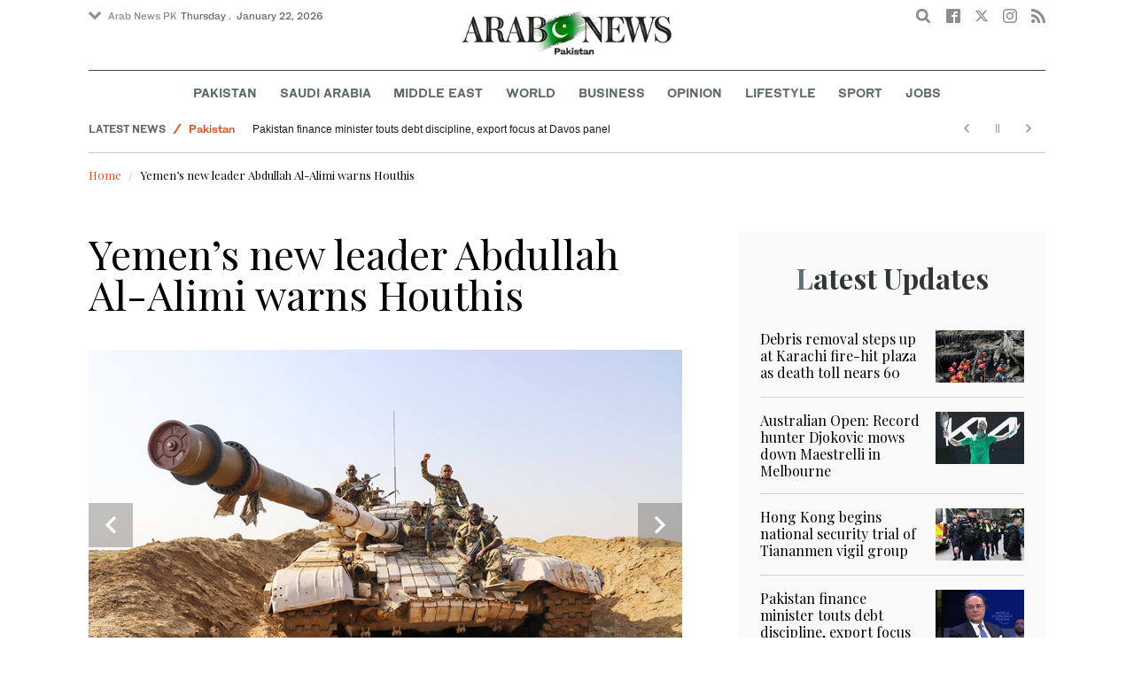

--- FILE ---
content_type: text/html; charset=utf-8
request_url: https://www.google.com/recaptcha/api2/aframe
body_size: 269
content:
<!DOCTYPE HTML><html><head><meta http-equiv="content-type" content="text/html; charset=UTF-8"></head><body><script nonce="fwfUwSR1FFZUdSvQwCBZAw">/** Anti-fraud and anti-abuse applications only. See google.com/recaptcha */ try{var clients={'sodar':'https://pagead2.googlesyndication.com/pagead/sodar?'};window.addEventListener("message",function(a){try{if(a.source===window.parent){var b=JSON.parse(a.data);var c=clients[b['id']];if(c){var d=document.createElement('img');d.src=c+b['params']+'&rc='+(localStorage.getItem("rc::a")?sessionStorage.getItem("rc::b"):"");window.document.body.appendChild(d);sessionStorage.setItem("rc::e",parseInt(sessionStorage.getItem("rc::e")||0)+1);localStorage.setItem("rc::h",'1769060689337');}}}catch(b){}});window.parent.postMessage("_grecaptcha_ready", "*");}catch(b){}</script></body></html>

--- FILE ---
content_type: application/javascript; charset=utf-8
request_url: https://fundingchoicesmessages.google.com/f/AGSKWxXJeQ6pIJ6CcNcTc1oj5XJM2pGENMYpvEDfcb_iyoGgJJk2XczXVHmSucVvfK2mFNEy7rJbkfvrMHom1dHar-FGsgZuXP0Q6EQfgT28KR1jtRgjmLRL8QlkZuOwLR0BA9z2rrHfqTGAaYJ1dZ4DFTm3xqEBZHlKF9YRfmDwh7LrfrJiMhtZ95O_21DW/_-ad-exo-/delay-ad./pilot_ad./adobject.-adops.
body_size: -1289
content:
window['eecdddf5-5ad3-425e-ae40-feef9a753c11'] = true;